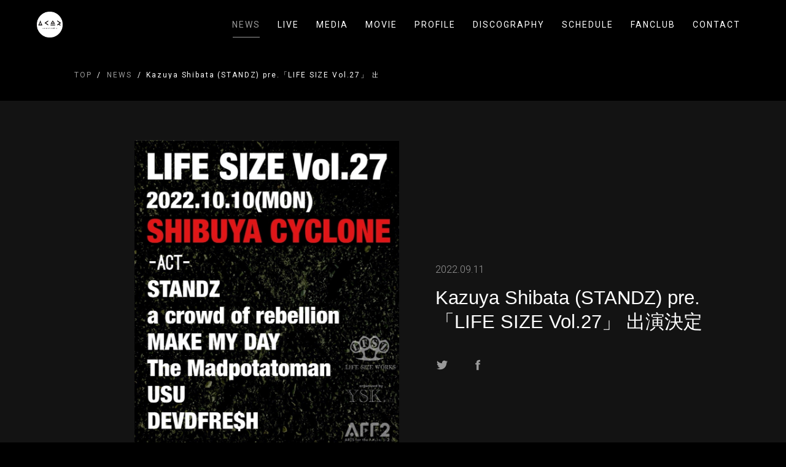

--- FILE ---
content_type: text/html; charset=utf-8
request_url: https://acrowdofrebellion.jp/news/10361
body_size: 7999
content:
<!DOCTYPE html>
<html lang="ja">

<head>
  
  
<meta charset="UTF-8">
<title>Kazuya Shibata (STANDZ) pre.「LIFE SIZE Vol.27」 出演決定 | a crowd of rebellion</title>
<meta name="viewport"
      content="width=device-width,initial-scale=1.0,minimum-scale=1.0,maximum-scale=1.0,user-scalable=no">
<link rel="stylesheet" type="text/css" href="/css/template_3/common.css">
<link rel="shortcut icon" href="https://storage.googleapis.com/image.fanicon.net/cms/1683272760378_13DaHL2v4O.png">
<script src="https://ajax.googleapis.com/ajax/libs/jquery/2.1.4/jquery.min.js"></script>

<meta property="og:title" content="Kazuya Shibata (STANDZ) pre.「LIFE SIZE Vol.27」 出演決定 | a crowd of rebellion"/>
<meta property="og:type" content="website"/>
<meta property="og:url" content="https://acrowdofrebellion.jp/news/10361"/>
<meta property="og:image" content="https://storage.googleapis.com/image.fanicon.net/cms/1683271951185_sDp01KAQp0.jpg"/>
<meta property="og:image:width" content="1200"/>
<meta property="og:image:height" content="630"/>
<meta property="og:site_name" content="Kazuya Shibata (STANDZ) pre.「LIFE SIZE Vol.27」 出演決定 | a crowd of rebellion">
<meta property="og:locale" content="ja_JP"/>

<meta name="twitter:card" content="summary_large_image">
<meta name="twitter:title" content="Kazuya Shibata (STANDZ) pre.「LIFE SIZE Vol.27」 出演決定 | a crowd of rebellion">
<meta name="twitter:image" content="https://storage.googleapis.com/image.fanicon.net/cms/1683271951185_sDp01KAQp0.jpg"/>
<meta name="twitter:image:width" content="450">
<meta name="twitter:image:height" content="299">
<meta name="twitter:app:country" content="jp">



</head>

<body class="media-page">
<div class="">
  <header class="header">
  <div class="container">
    <div class="header__wrapper">
      <div class="header__logo">
        <a href="/"><img src="https://storage.googleapis.com/image.fanicon.net/cms/1683272621976_hJQYzjQVuK.png"></a>
      </div>
      <div class="header__nav">
        <nav class="header__nav-wrapper">
          <ul class="nav-list">
            
              <li class="nav-item">
                <a class="nav-item__link active " href="/news">NEWS</a>
              </li>
            
              <li class="nav-item">
                <a class="nav-item__link " href="/live">LIVE</a>
              </li>
            
              <li class="nav-item">
                <a class="nav-item__link " href="/media">MEDIA</a>
              </li>
            
              <li class="nav-item">
                <a class="nav-item__link " href="/movie">MOVIE</a>
              </li>
            
              <li class="nav-item">
                <a class="nav-item__link " href="/profile">PROFILE</a>
              </li>
            
              <li class="nav-item">
                <a class="nav-item__link " href="/discography">DISCOGRAPHY</a>
              </li>
            
              <li class="nav-item">
                <a class="nav-item__link " href="/schedule">SCHEDULE</a>
              </li>
            
            
              <li class="nav-item">
                <a class="nav-item__link" href="https://fanicon.net/fancommunities/4362" target="_blank">FANCLUB</a>
              </li>
            
            
            
              <li class="nav-item">
                <a class="nav-item__link " href="/contact">CONTACT</a>
              </li>
            
          </ul>
        </nav>
      </div>
      <div class="header__nav-toggle">
        <div>
          <span></span>
          <span></span>
          <span></span>
        </div>
      </div>
    </div>
  </div>
</header>


  <div class="main">

    
    <div class="breadcrumbs">
  <div class="container">
    <ul class="breadcrumbs__wrapper">
      
      
        
          <li class="breadcrub">
            <a href="/" class="breadcrub__link">TOP</a>
          </li>
        
      
        
          <li class="breadcrub">
            <a href="/news" class="breadcrub__link">NEWS</a>
          </li>
        
      
        
          <li class="breadcrub"> Kazuya Shibata (STANDZ) pre.「LIFE SIZE Vol.27」 出演決定</li>
        
      
    </ul>
  </div>
</div>


    <div class="article">

      <div class="article-header">
        <div class="container">
          <div class="article-header__wrapper">
            <div class="article-header__img">
              <div class="article-header__img-wrapper">
                <img src="https://storage.googleapis.com/image.fanicon.net/cms/1662898874223_fTJYy3TEjB.jpg">
              </div>
            </div>
            <div class="article-header__text">
              <div class="item__date">
                
                <span class="date">2022.09.11
                  
                </span>
              </div>
              <h1 class="article-header__title">Kazuya Shibata (STANDZ) pre.「LIFE SIZE Vol.27」 出演決定</h1>
              <div class="article-header__social-icons">
                <a class="twitter-share-button"
                   href="https://twitter.com/intent/tweet?text=Kazuya%20Shibata%20(STANDZ)%20pre.%E3%80%8CLIFE%20SIZE%20Vol.27%E3%80%8D%20%E5%87%BA%E6%BC%94%E6%B1%BA%E5%AE%9A&url=https://acrowdofrebellion.jp/news/10361">
                  <img src="/images/template_3/logo_twitter_g.svg">
                </a>
                <a href="https://www.facebook.com/sharer/sharer.php?u=https://acrowdofrebellion.jp/news/10361">
                  <img src="/images/template_3/logo_facebook_g.svg">
                </a>
              </div>
            </div>
          </div>
        </div>
      </div>

      <div class="article-body">
        <div class="container">
          <div class="article-body__wrapper">
            <div class="article-text">
              <p><strong>タイトル：</strong></p>

<p>&nbsp;Kazuya Shibata (STANDZ) pre.「LIFE SIZE Vol.27」</p>

<p>&nbsp;</p>

<p>&nbsp;</p>

<p><strong>会場：</strong></p>

<p>渋谷CYCLONE</p>

<p>&nbsp;</p>

<p><strong>日時：</strong></p>

<p>2022年10月10日(月・祝)</p>

<p>OPEN 16:30 START 17:00</p>

<p>&nbsp;</p>

<p>&nbsp;</p>

<p><strong>出演：</strong></p>

<p>a crowd of rebellion</p>

<p>STANDZ</p>

<p>MAKE MY DAY</p>

<p>The Madpotatoman</p>

<p>USU</p>

<p>DEVDFRE$H</p>

<p>&nbsp;</p>

<p>&nbsp;</p>

<p><strong>TICKET</strong><strong>：</strong></p>

<p>ADV &yen;3,500 /　DOOR &yen;4,000　　+1DRINK</p>

<p>&nbsp;</p>

<p>Livepocket 　　<a href="https://t.livepocket.jp/">https://t.livepocket.jp/</a></p>

<p>&nbsp;</p>

<p>&nbsp;</p>

<p>&nbsp;</p>

<p>&nbsp;</p>

<p>&nbsp;</p>

<p>&nbsp;</p>

<p><strong>お問合せ：</strong></p>

<p>渋谷CYCLONE　　TEL：03-3463-0069</p>

<p>&nbsp;</p>

<p><strong>注意事項：</strong></p>

<p>本公演は声を出しての観覧は出来ません。</p>

            </div>
          </div>
        </div>
      </div>

      <div class="pagination">
        <div class="container">
          <ul class="pagination__list">
            <li class="pagination__item">
              <a href="/news" class="pagination__link" onclick="history.back(); return false">BACK</a>
            </li>
          </ul>
        </div>
      </div>

    </div>
  </div>

  <footer class="footer">
  <div class="footer__social-icons">
    
      
        <a href="https://twitter.com/acor_official" target="_blank" title="Twitter"><img src="/images/template_3/logo_twitter_g.svg"></a>
      
    
      
        <a href="https://www.instagram.com/acor_official_2/" target="_blank" title="Instagram"><img src="/images/template_3/logo_instagram_g.png"></a>
      
    
      
        <a href="https://www.youtube.com/@acorchannel/featured" target="_blank" title="YouTube"><img src="/images/template_3/logo_youtube_g.png"></a>
      
    
  </div>
  <div class="footer__copyright">@a crowd of rebellion</div>
  <div class="footer__powerd-by">Powered by Fanicon</div>
</footer>

</div>
<script src="/js/template_3/main.js"></script>


</body>

</html>


--- FILE ---
content_type: application/javascript
request_url: https://acrowdofrebellion.jp/js/template_3/main.js
body_size: 818
content:
(function($) {
  $(window).on("load scroll",function(e){
    const $header = $(".header");
    const $scroll = $(window).scrollTop();

    if($scroll > 80){
      $header.addClass("fix");
    }else{
      $header.removeClass("fix");
    }
  });
  $(function () {
    $('.header__nav-toggle').on('click', function() {
      $('body').toggleClass('nav-open');
    });
  });
  $(".btn__news").on("click", function () {
    if ($('body').is('.media-active,.live-active')) {
      $('body').removeClass('media-active live-active');
    };
    $("body").addClass("news-active");
  });
  $(".btn__media").on("click", function () {
    if ($('body').is('.news-active,.live-active')) {
      $('body').removeClass('news-active live-active');
    };
    $("body").addClass("media-active");
  });
  $(".btn__live").on("click", function () {
    if ($('body').is('.media-active,.news-active')) {
      $('body').removeClass('media-active news-active');
    };
    $("body").addClass("live-active");
  });

})(jQuery);


--- FILE ---
content_type: image/svg+xml
request_url: https://acrowdofrebellion.jp/images/template_3/logo_facebook_g.svg
body_size: 485
content:
<?xml version="1.0" encoding="utf-8"?>
<!-- Generator: Adobe Illustrator 21.0.2, SVG Export Plug-In . SVG Version: 6.00 Build 0)  -->
<svg version="1.1" id="レイヤー_1" xmlns="http://www.w3.org/2000/svg" xmlns:xlink="http://www.w3.org/1999/xlink" x="0px"
	 y="0px" viewBox="0 0 24 24" style="enable-background:new 0 0 24 24;" xml:space="preserve">
<style type="text/css">
	.st0{fill:#999999;}
</style>
<title>logo_facebook</title>
<desc>Created with Sketch.</desc>
<g id="logo_facebook">
	<path class="st0" d="M9.8,21v-9.8H8V8.5h1.8v-1c0-1.4,0.4-2.5,1.3-3.3s2-1.2,3.5-1.2c0.6,0,1.2,0.1,1.8,0.2l0,2.9
		C16.2,6,15.9,6,15.5,6c-1.2,0-1.8,0.5-1.8,1.5v1h2.4v2.7h-2.4V21H9.8z"/>
</g>
</svg>
